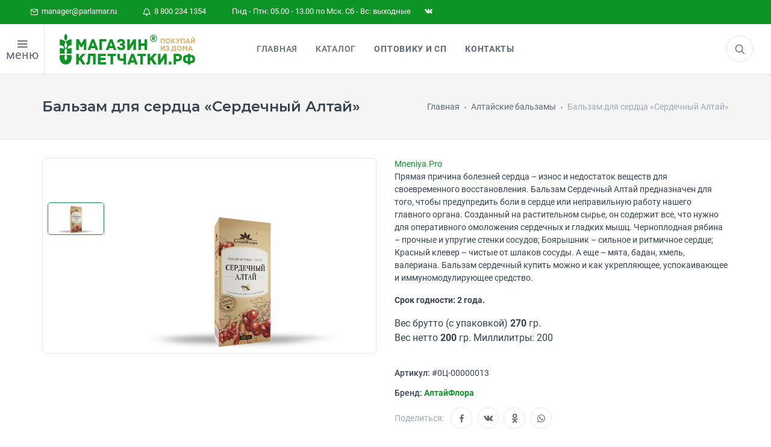

--- FILE ---
content_type: text/html; charset=utf-8
request_url: https://parlamar.ru/bor/products/balzam-dlya-serdtsa-serdechnyij-altaj
body_size: 18499
content:
<!DOCTYPE html>
<html prefix="og: http://ogp.me/ns# article: http://ogp.me/ns/article# business: http://ogp.me/ns/business# place: http://ogp.me/ns/place# fb: http://ogp.me/ns/fb#" class="smoothscroll" lang="ru" dir="ltr">
<head>

<!--<script type="module">-->
<!--    import "/static/js/sw.js";const el = document.createElement('pwa-update');document.body.appendChild(el);-->
<!--</script>-->
<!--<script>-->
<!--const el = document.createElement('pwa-update');document.body.appendChild(el);-->
<!--</script>-->

<meta charset="utf-8">
<meta name="author" content="Studio Che">
<meta name="copyright" content='//parlamar.ru'>
<meta name="robots" content="noodp,noyaca">
<meta name="viewport" content="width=device-width, user-scalable=1, initial-scale=1.0, minimum-scale=0.25, maximum-scale=4.0, shrink-to-fit=no">

<!-- preconnect -->
<meta http-equiv='x-dns-prefetch-control' content='on'>
<link rel='dns-prefetch' href='//parlamar.ru'>
<link rel="preconnect" href="//parlamar.ru">
<link rel='dns-prefetch' href='//www.googletagmanager.com'>
<link rel='dns-prefetch' href='//ajax.googleapis.com'>
<link rel='dns-prefetch' href='//cdnjs.cloudflare.com'>
<link rel="dns-prefetch" href="//google-analytics.com">
<link rel="dns-prefetch" href="//mc.yandex.ru">
<link rel="dns-prefetch" href="//api-maps.yandex.ru">
<link rel="dns-prefetch" href="//www.youtube.com">
<link rel='dns-prefetch' href='//cdn.jsdelivr.net'>
<link rel='dns-prefetch' href='//cdn.retailrocket.ru'>

<link rel="prefetch" href="//www.googletagmanager.com/gtm.js?id=GTM-N9LCJRR">
<link rel="prefetch" href="//www.google-analytics.com/analytics.js">
<link rel="prefetch" href="//mc.yandex.ru/metrika/tag.js">
<!--<link rel="prefetch" href="//apps.elfsight.com/p/platform.js">-->
<link rel="prefetch" href="//cdn.retailrocket.ru/content/javascript/tracking.js">
<link rel="prefetch" href="//cdn.mneniya.pro/widgetscipts/parlamarru/mp-widget.js">
<link rel="prefetch" href="//static-login.sendpulse.com/apps/fc3/build/default-handler.js?1563881343353">

<!-- preload -->
<link rel="preload" href="/static/css/vendor_3.min.css" as="style">
<link rel="preload" href="/static/css/styles.css?v8.0" as="style">
<link rel="preload" href="/static/css/iziToast.min.css?v1.0" as="style">
<link rel="preload" href="/static/star-ratings/css/star-ratings.css" as="style">
<link rel="preload" href="https://cdnjs.cloudflare.com/ajax/libs/air-datepicker/2.2.3/css/datepicker.min.css" as="style">
<link rel="preload" href="https://ajax.googleapis.com/ajax/libs/jqueryui/1.12.1/themes/smoothness/jquery-ui.css" as="style">

<link rel="preload" href="/static/js/vendor-all.min.js?v1.7" as="script">
<link rel="preload" href="/static/js/scripts-plugins.js?v2.0" as="script">
<link rel="preload" href="/static/js/helpers.js?v8.5" as="script">
<link rel="preload" href="//cdn.jsdelivr.net/npm/suggestions-jquery@18.8.0/dist/js/jquery.suggestions.min.js" as="script">

<link rel="preload" href="/static/js/suggestion.js?v4.4" as="script">
<link rel="preload" href="/static/js/delivery.min.js?v4.7" as="script">
<!--<link rel="preload" href="/static/js/iziToast.min.js" as="script">-->
<link rel="preload" href="//ajax.googleapis.com/ajax/libs/jqueryui/1.12.1/jquery-ui.min.js" as="script">
<!--<link rel="preload" href="/static/star-ratings/js/dist/star-ratings.min.js" as="script">-->
<!--<link rel="preload" href="/static/js/snowstorm.min.js" as="script">-->

<link rel="preload" href="/static/fonts/icomoon.woff2" as="font" type="font/woff2" crossorigin>
<link rel="preload" href="/static/fonts/Roboto-Regular.woff2" as="font" type="font/woff2" crossorigin>
<link rel="preload" href="/static/fonts/Roboto-Bold.woff2" as="font" type="font/woff2" crossorigin>
<link rel="preload" href="/static/fonts/Roboto-Medium.woff2" as="font" type="font/woff2" crossorigin>
<link rel="preload" href="/static/fonts/Roboto-RegularItalic.woff2" as="font" type="font/woff2" crossorigin>
<link rel="preload" href="/static/fonts/socicon.woff" as="font" type="font/woff" crossorigin>
<link rel="preload" href="/static/fonts/feather-webfont.woff" as="font" type="font/woff" crossorigin>

<title>Бальзам для сердца «Сердечный Алтай» купить - Бор &middot; Цена в интернет-магазине Клетчатки</title>
<meta name="description" content="Прямая причина болезней сердца &amp;ndash; износ и недостаток веществ для своевременного восстановления. Бальзам Сердечный Алтай предназначен для того, чтобы предупредить боли в сердце или неправильну… Продажа в официальном интернет-магазине по цене производителя с доставкой по России.">

<!-- Open Graph data -->
<meta property="place:location:latitude" content="56.475672621935">
<meta property="place:location:longitude" content="84.994771177531">

<meta property="business:contact_data:postal_code" content="634021">
<meta property="business:contact_data:country_name" content="Россия">
<meta property="business:contact_data:locality" content="Томская область, г. Томск">
<meta property="business:contact_data:street_address" content="пр.Фрунзе, 109, офис 101">
<meta property="business:contact_data:email" content="manager@parlamar.ru">
<meta property="business:contact_data:phone_number" content="+7 800 234 1354">
<meta property="business:contact_data:phone_number" content="+7 800 250 7667">
<meta property="business:contact_data:website" content="//parlamar.ru">

<meta property="og:site_name" content='Магазин Клетчатки - официальный интернет магазин здорового питания'>
<meta property="og:type" content="website">
<meta property="og:url" content="https://parlamar.ru/bor/products/balzam-dlya-serdtsa-serdechnyij-altaj">
<meta property="og:locale" content="ru_RU">
<meta property="og:title" content="Бальзам для сердца «Сердечный Алтай» купить - Бор &middot; Цена в интернет-магазине Клетчатки">
<meta property="og:description" content="Прямая причина болезней сердца &amp;ndash; износ и недостаток веществ для своевременного восстановления. Бальзам Сердечный Алтай предназначен для того, чтобы предупредить боли в сердце или неправильну… Продажа в официальном интернет-магазине по цене производителя с доставкой по России.">
<meta property="og:updated_time" content='2026-01-21T05:24:44+07'>
<meta property="og:image" content="https://parlamar.ru/media/cache/58/0f/580fdddf5f808656cd16ff44cf79923e.jpg">
<meta property="og:image:width" content="1200">
<meta property="og:image:height" content="630">

<!-- icon -->
<link rel="apple-touch-icon" sizes="180x180" href="/static/img/ico/apple-touch-icon.png">
<link rel="icon" type="image/png" sizes="32x32" href="/static/img/ico/favicon-32x32.png">
<link rel="icon" type="image/png" sizes="192x192" href="/static/img/ico/android-chrome-192x192.png">
<link rel="icon" type="image/png" sizes="16x16" href="/static/img/ico/favicon-16x16.png">
<link rel="manifest" href="/static/img/ico/site.webmanifest">
<link rel="mask-icon" href="/static/img/ico/safari-pinned-tab.svg" color="#00842e">
<meta name="msapplication-TileColor" content="#00a300">
<meta name="msapplication-TileImage" content="/static/img/ico/mstile-144x144.png">
<meta name="theme-color" content="#00842e">
<meta name="apple-mobile-web-app-status-bar-style" content="#00842e">

<link rel="stylesheet" href="/static/css/vendor_3.min.css">
<link rel="stylesheet" href="/static/css/styles.css?v8.0">
<link rel="stylesheet" href="/static/css/iziToast.min.css?v1.0">
<link rel="stylesheet" href="/static/star-ratings/css/star-ratings.css">
<link rel="stylesheet" href="//cdnjs.cloudflare.com/ajax/libs/air-datepicker/2.2.3/css/datepicker.min.css">
<link rel="stylesheet" href="//ajax.googleapis.com/ajax/libs/jqueryui/1.12.1/themes/smoothness/jquery-ui.css">
<link rel="stylesheet" href="//cdnjs.cloudflare.com/ajax/libs/highlight.js/9.12.0/styles/default.min.css">

    
<meta name="yandex-verification" content="aecc2f3795c6ac32">
<meta name="google-site-verification" content="1xiz7-fqtOcRbfS9seqpOjpq9Wm9GlEEonNU9G_JBVc">

<link rel="canonical" href="https://parlamar.ru/bor/products/balzam-dlya-serdtsa-serdechnyij-altaj">

<script src="/static/js/modernizr.min.js"></script>
<script>window.dataLayer = window.dataLayer || [];</script>

<!-- Google Tag Manager -->
 <script>(function(w,d,s,l,i){w[l]=w[l]||[];w[l].push({'gtm.start':
 new Date().getTime(),event:'gtm.js'});var f=d.getElementsByTagName(s)[0],
 j=d.createElement(s),dl=l!='dataLayer'?'&l='+l:'';j.async=true;j.src=
 'https://www.googletagmanager.com/gtm.js?id='+i+dl;f.parentNode.insertBefore(j,f);
 })(window,document,'script','dataLayer','GTM-N9LCJRR');</script>
 <!-- End Google Tag Manager -->
<!-- retail rocket -->

</head>
<body>
<!-- Google Tag Manager (noscript) -->
<noscript><iframe src="https://www.googletagmanager.com/ns.html?id=GTM-N9LCJRR" height="0" width="0" style="display:none;visibility:hidden"></iframe></noscript>
<!-- End Google Tag Manager (noscript) -->
<noscript><div><img src="https://mc.yandex.ru/watch/20724148" style="position:absolute; left:-9999px;" alt="" /></div></noscript>

<!---->
    <!--<div id="preload"><div class="pulse"></div> </div>-->
<!---->

    
<div class="offcanvas-container scroll" id="shop-categories">
    <div class="offcanvas-header account-link">
        <h3 class="offcanvas-title">Категории</h3>
    </div>
    <nav class="offcanvas-menu">
        <ul class="menu" itemscope itemtype="http://www.schema.org/SiteNavigationElement">

            

            <li>
                <a itemprop="url" href="https://parlamar.ru/health/">
                    Навигатор по здоровью
                </a>
            </li>
			<li>
                <a itemprop="url" href="https://parlamar.ru/health/covid-dlya-immuniteta/">
                    Covid. Для иммунитета
                </a>
            </li>
            
            
                <li class="has-children ">
                <a itemprop="url" href="/categories/bezglyutenovaya-produktsiya/" title="Безглютеновая продукция">Безглютеновая продукция</a>
            
                
                </li>
            
            
            <li class="has-children "><span><a itemprop="url" href="/categories/sibirskaya-kletchatka/">Сибирская клетчатка</a><span class="sub-menu-toggle"></span></span> <!-- class="sub-menu-toggle test" -->
            
                
                    
                        <ul class="offcanvas-submenu">
                            
            
                <li class="has-children ">
                <a itemprop="url" href="/categories/sibirskaya-kletchatka/forte/" title="Форте">Форте</a>
            
                
                </li>
            
            
                <li class="has-children ">
                <a itemprop="url" href="/categories/sibirskaya-kletchatka/dlya-pohudeniya/" title="Для похудения">Для похудения</a>
            
                
                </li>
            
            
                <li class="has-children ">
                <a itemprop="url" href="/categories/sibirskaya-kletchatka/kukuruznaya/" title="Кукурузная">Кукурузная</a>
            
                
                </li>
            
            
                <li class="has-children ">
                <a itemprop="url" href="/categories/sibirskaya-kletchatka/pshenichnaya/" title="Пшеничная">Пшеничная</a>
            
                
                </li>
            
            
                <li class="has-children ">
                <a itemprop="url" href="/categories/sibirskaya-kletchatka/ovsyanaya/" title="Овсяная">Овсяная</a>
            
                
                </li>
            
            
                <li class="has-children ">
                <a itemprop="url" href="/categories/sibirskaya-kletchatka/rzhanaya/" title="Ржаная">Ржаная</a>
            
                
                </li>
            
            
                <li class="has-children ">
                <a itemprop="url" href="/categories/sibirskaya-kletchatka/lnyanaya/" title="Льняная">Льняная</a>
            
                
                </li>
            
            
                <li class="has-children ">
                <a itemprop="url" href="/categories/sibirskaya-kletchatka/aptechnaya/" title="Аптечная">Аптечная</a>
            
                
                </li>
            
            
                <li class="has-children ">
                <a itemprop="url" href="/categories/sibirskaya-kletchatka/s-superfudami/" title="С суперфудами">С суперфудами</a>
            
                
                </li>
            
                        </ul>
                    
                
                </li>
            
            
                <li class="has-children ">
                <a itemprop="url" href="/categories/profilakticheskoe-pitanie/" title="Профилактическое питание">Профилактическое питание</a>
            
                
                </li>
            
            
                <li class="has-children ">
                <a itemprop="url" href="/categories/ochischenie-i-krasota/" title="Очищение и красота">Очищение и красота</a>
            
                
                </li>
            
            
                <li class="has-children ">
                <a itemprop="url" href="/categories/smuzi-detox/" title="Смузи «DETOX»">Смузи «DETOX»</a>
            
                
                </li>
            
            
            <li class="has-children "><span><a itemprop="url" href="/categories/sibirskie-otrubi/">Сибирские отруби</a><span class="sub-menu-toggle"></span></span> <!-- class="sub-menu-toggle test" -->
            
                
                    
                        <ul class="offcanvas-submenu">
                            
            
                <li class="has-children ">
                <a itemprop="url" href="/categories/sibirskie-otrubi/kukuruznyie/" title="Кукурузные">Кукурузные</a>
            
                
                </li>
            
            
                <li class="has-children ">
                <a itemprop="url" href="/categories/sibirskie-otrubi/ovsyanyie/" title="Овсяные">Овсяные</a>
            
                
                </li>
            
            
                <li class="has-children ">
                <a itemprop="url" href="/categories/sibirskie-otrubi/pshenichnyie/" title="Пшеничные">Пшеничные</a>
            
                
                </li>
            
            
                <li class="has-children ">
                <a itemprop="url" href="/categories/sibirskie-otrubi/hrustyaschie/" title="Хрустящие">Хрустящие</a>
            
                
                </li>
            
            
                <li class="has-children ">
                <a itemprop="url" href="/categories/sibirskie-otrubi/rzhanyie/" title="Ржаные">Ржаные</a>
            
                
                </li>
            
            
                <li class="has-children ">
                <a itemprop="url" href="/categories/orehi-i-superfudyi/zelenyij-kofe/" title="Зеленый кофе">Зеленый кофе</a>
            
                
                </li>
            
            
                <li class="has-children ">
                <a itemprop="url" href="/categories/orehi-i-superfudyi/semena-chia/" title="Семена Чиа">Семена Чиа</a>
            
                
                </li>
            
            
                <li class="has-children ">
                <a itemprop="url" href="/categories/orehi-i-superfudyi/orehi/" title="Орехи">Орехи</a>
            
                
                </li>
            
                        </ul>
                    
                
                </li>
            
            
            <li class="has-children "><span><a itemprop="url" href="/categories/zdorovoe-pitanie/">Здоровое питание</a><span class="sub-menu-toggle"></span></span> <!-- class="sub-menu-toggle test" -->
            
                
                    
                        <ul class="offcanvas-submenu">
                            
            
                <li class="has-children ">
                <a itemprop="url" href="/categories/zdorovoe-pitanie/krem-kashi/" title="Крем-каши">Крем-каши</a>
            
                
                </li>
            
            
                <li class="has-children ">
                <a itemprop="url" href="/categories/zdorovoe-pitanie/pudingi-i-desertyi/" title="Пудинги и десерты">Пудинги и десерты</a>
            
                
                </li>
            
            
                <li class="has-children ">
                <a itemprop="url" href="/categories/zdorovoe-pitanie/maslo/" title="Масло">Масло</a>
            
                
                </li>
            
            
                <li class="has-children ">
                <a itemprop="url" href="/categories/zdorovoe-pitanie/ovoschnyie-kotletyi/" title="Овощные котлеты">Овощные котлеты</a>
            
                
                </li>
            
            
                <li class="has-children ">
                <a itemprop="url" href="/categories/zdorovoe-pitanie/poleznaya-muka/" title="Полезная мука">Полезная мука</a>
            
                
                </li>
            
            
                <li class="has-children ">
                <a itemprop="url" href="/categories/zdorovoe-pitanie/kiseli/" title="Кисели">Кисели</a>
            
                
                </li>
            
            
                <li class="has-children ">
                <a itemprop="url" href="/categories/zdorovoe-pitanie/kasha-iz-prorostkov/" title="Каша из проростков">Каша из проростков</a>
            
                
                </li>
            
            
                <li class="has-children ">
                <a itemprop="url" href="/categories/zdorovoe-pitanie/gotovyie-zavtraki/" title="Готовые завтраки">Готовые завтраки</a>
            
                
                </li>
            
            
                <li class="has-children ">
                <a itemprop="url" href="/categories/zdorovoe-pitanie/kompot/" title="Компот">Компот</a>
            
                
                </li>
            
            
                <li class="has-children ">
                <a itemprop="url" href="/categories/zdorovoe-pitanie/siropyi/" title="Сиропы">Сиропы</a>
            
                
                </li>
            
            
                <li class="has-children ">
                <a itemprop="url" href="/categories/zdorovoe-pitanie/ovoschi-fruktyi-i-yagodyi/" title="Овощи, Фрукты и Ягоды">Овощи, Фрукты и Ягоды</a>
            
                
                </li>
            
            
                <li class="has-children ">
                <a itemprop="url" href="/categories/sladosti/marmelad/" title="Мармелад">Мармелад</a>
            
                
                </li>
            
            
                <li class="has-children ">
                <a itemprop="url" href="/categories/sladosti/varene-dzhemyi/" title="Варенье, джемы">Варенье, джемы</a>
            
                
                </li>
            
            
                <li class="has-children ">
                <a itemprop="url" href="/categories/sladosti/tsukatyi/" title="Цукаты">Цукаты</a>
            
                
                </li>
            
            
                <li class="has-children ">
                <a itemprop="url" href="/categories/sladosti/konfetyi/" title="Конфеты">Конфеты</a>
            
                
                </li>
            
                        </ul>
                    
                
                </li>
            
            
                <li class="has-children ">
                <a itemprop="url" href="/categories/perekusyi/" title="Перекусы">Перекусы</a>
            
                
                </li>
            
            
            <li class="has-children "><span><a itemprop="url" href="/categories/napitki/">Напитки</a><span class="sub-menu-toggle"></span></span> <!-- class="sub-menu-toggle test" -->
            
                
                    
                        <ul class="offcanvas-submenu">
                            
            
                <li class="has-children ">
                <a itemprop="url" href="/categories/napitki/sbitni/" title="Сбитни">Сбитни</a>
            
                
                </li>
            
            
                <li class="has-children ">
                <a itemprop="url" href="/categories/napitki/kofe/" title="Кофе">Кофе</a>
            
                
                </li>
            
            
                <li class="has-children ">
                <a itemprop="url" href="/categories/napitki/chaj/" title="Чай">Чай</a>
            
                
                </li>
            
            
                <li class="has-children ">
                <a itemprop="url" href="/categories/balzamyi/altajskie-balzamyi/" title="Алтайские бальзамы">Алтайские бальзамы</a>
            
                
                </li>
            
            
                <li class="has-children ">
                <a itemprop="url" href="/categories/biodobavki/badyi-dlya-immuniteta/" title="Бады для иммунитета">Бады для иммунитета</a>
            
                
                </li>
            
            
                <li class="has-children ">
                <a itemprop="url" href="/categories/biodobavki/badyi-dlya-pecheni/" title="Бады для печени">Бады для печени</a>
            
                
                </li>
            
            
                <li class="has-children ">
                <a itemprop="url" href="/categories/biodobavki/masla-v-kapsulah/" title="Масла в капсулах">Масла в капсулах</a>
            
                
                </li>
            
            
                <li class="has-children ">
                <a itemprop="url" href="/categories/kosmetika-naturalnaya/krema/" title="Крема">Крема</a>
            
                
                </li>
            
            
                <li class="has-children ">
                <a itemprop="url" href="/categories/kosmetika-naturalnaya/sredstva-dlya-vann/" title="Средства для ванн">Средства для ванн</a>
            
                
                </li>
            
            
                <li class="has-children ">
                <a itemprop="url" href="/categories/kosmetika-naturalnaya/shampuni/" title="Шампуни">Шампуни</a>
            
                
                </li>
            
            
                <li class="has-children ">
                <a itemprop="url" href="/categories/kosmetika-naturalnaya/maslo-kosmeticheskoe/" title="Масло косметическое">Масло косметическое</a>
            
                
                </li>
            
                        </ul>
                    
                
                </li>
            
            
                <li class="has-children ">
                <a itemprop="url" href="/categories/kletchatka-dlya-zhivotnyih/" title="Клетчатка для животных">Клетчатка для животных</a>
            
                
                </li>
            
            
                <li class="has-children ">
                <a itemprop="url" href="/categories/vsya-produktsiya/" title="Вся продукция">Вся продукция</a>
            
                
                </li>
            
            <li>
                <a itemprop="url" href="/static/files/book.pdf" target="_blank">
                    Скачать книгу о клетчтаке
                </a>
            </li>
        </ul>
    </nav>
</div>

    <div class="topbar">
    <div class="topbar-column">
        <a href="mailto:manager@parlamar.ru"><i class="icon-mail"></i>&nbsp; manager@parlamar.ru</a>
        <a href="tel:88002341354"><i class="icon-bell"></i>&nbsp; 8 800 234 1354</a>
        <a>Пнд - Птн: 05.00 - 13.00 по Мск. Сб - Вс: выходные</a>
        <!--<a class="hidden-md-down social-button sb-instagram shape-none sb-dark" href="https://www.instagram.com/kletchatkasibirskaia/?hl=ru" target="_blank"><i class="socicon-instagram"></i></a>-->
        <a class="hidden-md-down social-button sb-twitter shape-none sb-dark" href="https://vk.com/skshop70" target="_blank"><i class="socicon-vkontakte"></i></a>
    </div>
</div>
    
<div class="offcanvas-container scroll" id="mobile-menu">

<!--    -->

    <nav class="offcanvas-menu">
        <ul class="menu" itemscope itemtype="http://www.schema.org/SiteNavigationElement">
            <li>
                <a itemprop="url" href="/">
                    Главная
                </a>
            </li>

<!--            -->
<!--                <li>-->
<!--                    <a itemprop="url" href="/discounts-and-promotions/">-->
<!--                        Акции и скидки-->
<!--                    </a>-->
<!--                </li>-->
<!--            -->

            <li class="has-children ">
                <span>
                    <a itemprop="url" href="#" class="sub-menu-toggle test">Каталог</a>
                    <span class="sub-menu-toggle"></span></span>
                <ul class="offcanvas-submenu">
                    <li class="has-children ">
                        <span><a itemprop="url" href="https://parlamar.ru/health/covid-dlya-immuniteta/">Covid. Для иммунитета</a></span>
                        
                            
                                <li class="has-children ">
                                <a itemprop="url" href="/categories/bezglyutenovaya-produktsiya/"
                                   title="Безглютеновая продукция">Безглютеновая продукция</a>
                            
                        
                        </li>
                        
                            
                                <li class="has-children ">
                                    <span><a itemprop="url" href="/categories/sibirskaya-kletchatka/">Сибирская клетчатка</a><span
                                            class="sub-menu-toggle"></span></span>
                                    
                        
                            
                                <ul class="offcanvas-submenu">
                                    
                            
                                <li class="has-children ">
                                <a itemprop="url" href="/categories/sibirskaya-kletchatka/forte/"
                                   title="Форте">Форте</a>
                            
                        
                        </li>
                        
                            
                                <li class="has-children ">
                                <a itemprop="url" href="/categories/sibirskaya-kletchatka/dlya-pohudeniya/"
                                   title="Для похудения">Для похудения</a>
                            
                        
                        </li>
                        
                            
                                <li class="has-children ">
                                <a itemprop="url" href="/categories/sibirskaya-kletchatka/kukuruznaya/"
                                   title="Кукурузная">Кукурузная</a>
                            
                        
                        </li>
                        
                            
                                <li class="has-children ">
                                <a itemprop="url" href="/categories/sibirskaya-kletchatka/pshenichnaya/"
                                   title="Пшеничная">Пшеничная</a>
                            
                        
                        </li>
                        
                            
                                <li class="has-children ">
                                <a itemprop="url" href="/categories/sibirskaya-kletchatka/ovsyanaya/"
                                   title="Овсяная">Овсяная</a>
                            
                        
                        </li>
                        
                            
                                <li class="has-children ">
                                <a itemprop="url" href="/categories/sibirskaya-kletchatka/rzhanaya/"
                                   title="Ржаная">Ржаная</a>
                            
                        
                        </li>
                        
                            
                                <li class="has-children ">
                                <a itemprop="url" href="/categories/sibirskaya-kletchatka/lnyanaya/"
                                   title="Льняная">Льняная</a>
                            
                        
                        </li>
                        
                            
                                <li class="has-children ">
                                <a itemprop="url" href="/categories/sibirskaya-kletchatka/aptechnaya/"
                                   title="Аптечная">Аптечная</a>
                            
                        
                        </li>
                        
                            
                                <li class="has-children ">
                                <a itemprop="url" href="/categories/sibirskaya-kletchatka/s-superfudami/"
                                   title="С суперфудами">С суперфудами</a>
                            
                        
                        </li>
                        
                                </ul>
                            
                        
                        </li>
                        
                            
                                <li class="has-children ">
                                <a itemprop="url" href="/categories/profilakticheskoe-pitanie/"
                                   title="Профилактическое питание">Профилактическое питание</a>
                            
                        
                        </li>
                        
                            
                                <li class="has-children ">
                                <a itemprop="url" href="/categories/ochischenie-i-krasota/"
                                   title="Очищение и красота">Очищение и красота</a>
                            
                        
                        </li>
                        
                            
                                <li class="has-children ">
                                <a itemprop="url" href="/categories/smuzi-detox/"
                                   title="Смузи «DETOX»">Смузи «DETOX»</a>
                            
                        
                        </li>
                        
                            
                                <li class="has-children ">
                                    <span><a itemprop="url" href="/categories/sibirskie-otrubi/">Сибирские отруби</a><span
                                            class="sub-menu-toggle"></span></span>
                                    
                        
                            
                                <ul class="offcanvas-submenu">
                                    
                            
                                <li class="has-children ">
                                <a itemprop="url" href="/categories/sibirskie-otrubi/kukuruznyie/"
                                   title="Кукурузные">Кукурузные</a>
                            
                        
                        </li>
                        
                            
                                <li class="has-children ">
                                <a itemprop="url" href="/categories/sibirskie-otrubi/ovsyanyie/"
                                   title="Овсяные">Овсяные</a>
                            
                        
                        </li>
                        
                            
                                <li class="has-children ">
                                <a itemprop="url" href="/categories/sibirskie-otrubi/pshenichnyie/"
                                   title="Пшеничные">Пшеничные</a>
                            
                        
                        </li>
                        
                            
                                <li class="has-children ">
                                <a itemprop="url" href="/categories/sibirskie-otrubi/hrustyaschie/"
                                   title="Хрустящие">Хрустящие</a>
                            
                        
                        </li>
                        
                            
                                <li class="has-children ">
                                <a itemprop="url" href="/categories/sibirskie-otrubi/rzhanyie/"
                                   title="Ржаные">Ржаные</a>
                            
                        
                        </li>
                        
                            
                                <li class="has-children ">
                                <a itemprop="url" href="/categories/orehi-i-superfudyi/zelenyij-kofe/"
                                   title="Зеленый кофе">Зеленый кофе</a>
                            
                        
                        </li>
                        
                            
                                <li class="has-children ">
                                <a itemprop="url" href="/categories/orehi-i-superfudyi/semena-chia/"
                                   title="Семена Чиа">Семена Чиа</a>
                            
                        
                        </li>
                        
                            
                                <li class="has-children ">
                                <a itemprop="url" href="/categories/orehi-i-superfudyi/orehi/"
                                   title="Орехи">Орехи</a>
                            
                        
                        </li>
                        
                                </ul>
                            
                        
                        </li>
                        
                            
                                <li class="has-children ">
                                    <span><a itemprop="url" href="/categories/zdorovoe-pitanie/">Здоровое питание</a><span
                                            class="sub-menu-toggle"></span></span>
                                    
                        
                            
                                <ul class="offcanvas-submenu">
                                    
                            
                                <li class="has-children ">
                                <a itemprop="url" href="/categories/zdorovoe-pitanie/krem-kashi/"
                                   title="Крем-каши">Крем-каши</a>
                            
                        
                        </li>
                        
                            
                                <li class="has-children ">
                                <a itemprop="url" href="/categories/zdorovoe-pitanie/pudingi-i-desertyi/"
                                   title="Пудинги и десерты">Пудинги и десерты</a>
                            
                        
                        </li>
                        
                            
                                <li class="has-children ">
                                <a itemprop="url" href="/categories/zdorovoe-pitanie/maslo/"
                                   title="Масло">Масло</a>
                            
                        
                        </li>
                        
                            
                                <li class="has-children ">
                                <a itemprop="url" href="/categories/zdorovoe-pitanie/ovoschnyie-kotletyi/"
                                   title="Овощные котлеты">Овощные котлеты</a>
                            
                        
                        </li>
                        
                            
                                <li class="has-children ">
                                <a itemprop="url" href="/categories/zdorovoe-pitanie/poleznaya-muka/"
                                   title="Полезная мука">Полезная мука</a>
                            
                        
                        </li>
                        
                            
                                <li class="has-children ">
                                <a itemprop="url" href="/categories/zdorovoe-pitanie/kiseli/"
                                   title="Кисели">Кисели</a>
                            
                        
                        </li>
                        
                            
                                <li class="has-children ">
                                <a itemprop="url" href="/categories/zdorovoe-pitanie/kasha-iz-prorostkov/"
                                   title="Каша из проростков">Каша из проростков</a>
                            
                        
                        </li>
                        
                            
                                <li class="has-children ">
                                <a itemprop="url" href="/categories/zdorovoe-pitanie/gotovyie-zavtraki/"
                                   title="Готовые завтраки">Готовые завтраки</a>
                            
                        
                        </li>
                        
                            
                                <li class="has-children ">
                                <a itemprop="url" href="/categories/zdorovoe-pitanie/kompot/"
                                   title="Компот">Компот</a>
                            
                        
                        </li>
                        
                            
                                <li class="has-children ">
                                <a itemprop="url" href="/categories/zdorovoe-pitanie/siropyi/"
                                   title="Сиропы">Сиропы</a>
                            
                        
                        </li>
                        
                            
                                <li class="has-children ">
                                <a itemprop="url" href="/categories/zdorovoe-pitanie/ovoschi-fruktyi-i-yagodyi/"
                                   title="Овощи, Фрукты и Ягоды">Овощи, Фрукты и Ягоды</a>
                            
                        
                        </li>
                        
                            
                                <li class="has-children ">
                                <a itemprop="url" href="/categories/sladosti/marmelad/"
                                   title="Мармелад">Мармелад</a>
                            
                        
                        </li>
                        
                            
                                <li class="has-children ">
                                <a itemprop="url" href="/categories/sladosti/varene-dzhemyi/"
                                   title="Варенье, джемы">Варенье, джемы</a>
                            
                        
                        </li>
                        
                            
                                <li class="has-children ">
                                <a itemprop="url" href="/categories/sladosti/tsukatyi/"
                                   title="Цукаты">Цукаты</a>
                            
                        
                        </li>
                        
                            
                                <li class="has-children ">
                                <a itemprop="url" href="/categories/sladosti/konfetyi/"
                                   title="Конфеты">Конфеты</a>
                            
                        
                        </li>
                        
                                </ul>
                            
                        
                        </li>
                        
                            
                                <li class="has-children ">
                                <a itemprop="url" href="/categories/perekusyi/"
                                   title="Перекусы">Перекусы</a>
                            
                        
                        </li>
                        
                            
                                <li class="has-children ">
                                    <span><a itemprop="url" href="/categories/napitki/">Напитки</a><span
                                            class="sub-menu-toggle"></span></span>
                                    
                        
                            
                                <ul class="offcanvas-submenu">
                                    
                            
                                <li class="has-children ">
                                <a itemprop="url" href="/categories/napitki/sbitni/"
                                   title="Сбитни">Сбитни</a>
                            
                        
                        </li>
                        
                            
                                <li class="has-children ">
                                <a itemprop="url" href="/categories/napitki/kofe/"
                                   title="Кофе">Кофе</a>
                            
                        
                        </li>
                        
                            
                                <li class="has-children ">
                                <a itemprop="url" href="/categories/napitki/chaj/"
                                   title="Чай">Чай</a>
                            
                        
                        </li>
                        
                            
                                <li class="has-children ">
                                <a itemprop="url" href="/categories/balzamyi/altajskie-balzamyi/"
                                   title="Алтайские бальзамы">Алтайские бальзамы</a>
                            
                        
                        </li>
                        
                            
                                <li class="has-children ">
                                <a itemprop="url" href="/categories/biodobavki/badyi-dlya-immuniteta/"
                                   title="Бады для иммунитета">Бады для иммунитета</a>
                            
                        
                        </li>
                        
                            
                                <li class="has-children ">
                                <a itemprop="url" href="/categories/biodobavki/badyi-dlya-pecheni/"
                                   title="Бады для печени">Бады для печени</a>
                            
                        
                        </li>
                        
                            
                                <li class="has-children ">
                                <a itemprop="url" href="/categories/biodobavki/masla-v-kapsulah/"
                                   title="Масла в капсулах">Масла в капсулах</a>
                            
                        
                        </li>
                        
                            
                                <li class="has-children ">
                                <a itemprop="url" href="/categories/kosmetika-naturalnaya/krema/"
                                   title="Крема">Крема</a>
                            
                        
                        </li>
                        
                            
                                <li class="has-children ">
                                <a itemprop="url" href="/categories/kosmetika-naturalnaya/sredstva-dlya-vann/"
                                   title="Средства для ванн">Средства для ванн</a>
                            
                        
                        </li>
                        
                            
                                <li class="has-children ">
                                <a itemprop="url" href="/categories/kosmetika-naturalnaya/shampuni/"
                                   title="Шампуни">Шампуни</a>
                            
                        
                        </li>
                        
                            
                                <li class="has-children ">
                                <a itemprop="url" href="/categories/kosmetika-naturalnaya/maslo-kosmeticheskoe/"
                                   title="Масло косметическое">Масло косметическое</a>
                            
                        
                        </li>
                        
                                </ul>
                            
                        
                        </li>
                        
                            
                                <li class="has-children ">
                                <a itemprop="url" href="/categories/kletchatka-dlya-zhivotnyih/"
                                   title="Клетчатка для животных">Клетчатка для животных</a>
                            
                        
                        </li>
                        
                            
                                <li class="has-children ">
                                <a itemprop="url" href="/categories/vsya-produktsiya/"
                                   title="Вся продукция">Вся продукция</a>
                            
                        
                        </li>
                        
                </ul>
            </li>

<!--            -->
<!--                <li>-->
<!--                    <span><a itemprop="url" href="/account/login/"><span>Вход / Регистрация</span></a><span-->
<!--                            class="sub-menu-toggle"></span></span>-->
<!--                </li>-->
<!--            -->

<!--            -->
<!--                <li class="has-children"><span><a href="#"><span>Клиенту</span></a><span class="sub-menu-toggle"></span></span>-->
<!--                    <ul class="offcanvas-submenu">-->
<!--                        <li>-->
<!--                            <a href="/delivery-payment/">Оплата и доставка</a>-->
<!--                        </li>-->
<!--                        <li>-->
<!--                            <a href="/how-to-buy/">Как сделать заказ?</a>-->
<!--                        </li>-->
<!--                        <li>-->
<!--                            <a href="/info/">Регистрация, авторизация, скидка</a>-->
<!--                        </li>-->
<!--                        <li>-->
<!--                            <a href="/discounts/">Система скидок</a>-->
<!--                        </li>-->
<!--                        <li>-->
<!--                            <a href="/delivery-payment-opt/">Купить оптом</a>-->
<!--                        </li>-->
<!--                    </ul>-->
<!--                </li>-->
<!--            -->

            <li>
                <a href="/delivery-payment-opt/"><span><b>Оптовику и СП</b></span></a>
            </li>

            <li>
                <span><a itemprop="url" href="/contacts/"><span>Контакты</span></a><span
                        class="sub-menu-toggle"></span></span>
            </li>
            <li>
                <a itemprop="url" href="/static/files/book.pdf" target="_blank">
                    Скачать книгу о клетчтаке
                </a>
            </li>

        </ul>
    </nav>
</div>

    <header class="navbar navbar-sticky">
        <form class="site-search" method="get" action="/search/">
    <input type="text" name="q" id="id_q" placeholder="Поиск...">
    <div class="search-tools">
        <input class="btn btn-outline-info btn-sm" type="submit" value="Найти" style="margin: 0;">
        <span class="close-search"><i class="icon-cross"></i></span>
    </div>
</form>
        
<div class="site-branding">
    <div class="inner">
        <a class="offcanvas-toggle cats-toggle" href="#shop-categories" data-toggle="offcanvas"><br>меню</a>
        <a class="offcanvas-toggle menu-toggle" href="#mobile-menu" data-toggle="offcanvas"><br><small>меню</small></a>
        <a class="site-logo" href="/">
            <img src="/static/img/logo/logo_pokupay_iz_doma2.svg" alt="МагазинКлетчатки.рф">
        </a>
    </div>
</div>
        
<nav class="site-menu">
    <ul>
        <li class="has-megamenu ">
            <a href="/"><span>Главная</span></a>
        </li>

        

        <li class="has-megamenu "><a href="#"><span>Каталог</span></a>
            <ul class="mega-menu">
                
                    
                        <li><span class="mega-menu-title">Топ категории</span>
                            <ul class="sub-menu">
                                
                                    <li>
                                        <a href="/categories/bezglyutenovaya-produktsiya/">Безглютеновая продукция</a>
                                    </li>
                                
                                    <li>
                                        <a href="/categories/sibirskaya-kletchatka/">Сибирская клетчатка</a>
                                    </li>
                                
                                    <li>
                                        <a href="/categories/profilakticheskoe-pitanie/">Профилактическое питание</a>
                                    </li>
                                
                                    <li>
                                        <a href="/categories/ochischenie-i-krasota/">Очищение и красота</a>
                                    </li>
                                
                                    <li>
                                        <a href="/categories/smuzi-detox/">Смузи «DETOX»</a>
                                    </li>
                                
                            </ul>
                        </li>
                    
                        <li><span class="mega-menu-title">Топ категории</span>
                            <ul class="sub-menu">
                                
                                    <li>
                                        <a href="/categories/sibirskie-otrubi/">Сибирские отруби</a>
                                    </li>
                                
                                    <li>
                                        <a href="/categories/zdorovoe-pitanie/">Здоровое питание</a>
                                    </li>
                                
                                    <li>
                                        <a href="/categories/perekusyi/">Перекусы</a>
                                    </li>
                                
                                    <li>
                                        <a href="/categories/napitki/">Напитки</a>
                                    </li>
                                
                                    <li>
                                        <a href="/categories/kletchatka-dlya-zhivotnyih/">Клетчатка для животных</a>
                                    </li>
                                
                            </ul>
                        </li>
                    
                        <li><span class="mega-menu-title">Топ категории</span>
                            <ul class="sub-menu">
                                
                                    <li>
                                        <a href="/categories/vsya-produktsiya/">Вся продукция</a>
                                    </li>
                                
                            </ul>
                        </li>
                    
                
                
                    <li><span class="mega-menu-title">Топ категории</span>
                        
                            <ul class="sub-menu">
                                <li>
                                    <a href="/dlya-shkolnikov/">Для школьников</a>
                                </li>
                            </ul>
                        
                    </li>
                
            </ul>
        </li>

<!--
        
            <li>
                <a href="/account/login/"><span><b>Вход / Регистрация</b></span></a>
            </li>
        

        
            <li>
                <a href="#"><span>Клиенту</span></a>
                <ul class="sub-menu">
                    <li><a
                            href="/delivery-payment/">Оплата и доставка</a></li>
                    <li><a
                            href="/how-to-buy/">Как сделать заказ?</a></li>
                    <li><a href="/info/">Регистрация,
                        авторизация, скидка</a></li>
                    <li><a href="/discounts/">Система
                        скидок</a></li>
                    <li>
                        <a href="/delivery-payment-opt/">Купить оптом</a>
                    </li>
                </ul>
            </li>
        

-->
        <li>
            <a href="/delivery-payment-opt/"><span><b>Оптовику и СП</b></span></a>
        </li>

        <li>
            <a href="/contacts/"><span><b>Контакты</b></span></a>
        </li>
    </ul>
</nav>

        <div class="toolbar">
            <div class="inner">
                <div class="tools">
                    <div class="search"><i class="icon-search"></i></div>
                    
                </div>
            </div>
        </div>
    </header>
    <div class="offcanvas-wrapper">
        
    <div class="page-title">
    <div class="container">
        <div class="column">
            <h1>
                
                    Бальзам для сердца «Сердечный Алтай»
                
            </h1>
        </div>
        <div class="column">
            <ul class="breadcrumbs" itemscope itemtype="http://schema.org/BreadcrumbList">
                <li itemprop="itemListElement" itemscope itemtype="http://schema.org/ListItem">
                    <meta itemprop="position" content="1">
                    <a itemprop="item" href="/">
                        <span itemprop="name">Главная</span>
                    </a>
                </li>
                <li class="separator">&nbsp;</li>
                <li itemprop="itemListElement" itemscope itemtype="http://schema.org/ListItem">
                    <meta itemprop="position" content="2">
                    <a itemprop="item" href="/categories/balzamyi/altajskie-balzamyi/">
                        <span itemprop="name">Алтайские бальзамы</span>
                    </a>
                </li>
                <li class="separator">&nbsp;</li>
                <li>Бальзам для сердца «Сердечный Алтай»</li>
            </ul>
        </div>
    </div>
</div>

        
    <div class="container padding-bottom-3x mb-1">
        <div class="row" itemscope itemtype="https://schema.org/Product">
            <meta itemprop="name" content="Бальзам для сердца «Сердечный Алтай»">
            <meta itemprop="brand" content="АлтайФлора">
            <meta itemprop="description " content="Прямая причина болезней сердца &amp;ndash; износ и недостаток веществ для своевременного восстановления. Бальзам Сердечный Алтай предназначен для того, чтобы предупредить боли в сердце или неправильную работу нашего главного органа. Созданный на растительном сырье, он содержит все, что нужно для оперативного омоложения сердечных и гладких мышц. Черноплодная рябина &amp;ndash; прочные и упругие стенки сосудов; Боярышник &amp;ndash; сильное и ритмичное сердце; Красный клевер &amp;ndash; чистые от шлаков сосуды. А еще &amp;ndash; мята, бадан, хмель, валериана. Бальзам сердечный купить можно и как укрепляющее, успокаивающее и иммуномодулирующее средство.

Срок годности: 2 года.">
            <link itemprop="image" href="https://parlamar.ru/media/upload/product/image/%D0%A1%D0%B5%D1%80%D0%B4%D0%B5%D1%87%D0%BD%D1%8B%D0%B9%D0%90%D0%BB%D1%82%D0%B0%D0%B9.png">
            <span itemprop="offers" itemscope itemtype="http://schema.org/Offer" style="display: none">
                <link itemprop="availability" href="http://schema.org/InStock">
                <link itemprop="itemCondition" href="https://schema.org/UsedCondition">
                <meta itemprop="priceCurrency" content="RUB">
                <meta itemprop="price" content="189.00">
                <meta itemprop="priceValidUntil" content="2020-11-05">
                <link itemprop="url" href="https://parlamar.ru/bor/products/balzam-dlya-serdtsa-serdechnyij-altaj">
            </span>
            <meta itemprop="sku" content="0Ц-00000013">
            <meta itemprop="mpn" content="0Ц-00000013">
            
            
                
                    <div class="col-md-6">
                        <div class="product-gallery new-product-gallery">

                            
                            

                            
                                
                                
                            

                            

                            <div class="product-carousel owl-carousel gallery-wrapper" itemscope itemtype="http://schema.org/ImageObject">
                                
                                    <div class="gallery-item main-g-image" data-hash="468">
                                        
                                        <a href="/media/cache/38/fb/38fb0cc6ff1323a4dbf110a3bc88950d.jpg" data-size='1733x974' itemprop="contentUrl">
                                            <link rel="prefetch" href="/media/cache/38/fb/38fb0cc6ff1323a4dbf110a3bc88950d.jpg">
                                        
                                        
                                            <img src="/media/cache/bd/79/bd797171b2533469913dc54860763590.jpg" alt="Бальзам для сердца «Сердечный Алтай»" itemprop="thumbnail">
                                            <link rel="prefetch" href="/media/cache/bd/79/bd797171b2533469913dc54860763590.jpg">
                                        
                                        </a>
                                    </div>
                                
                            </div>
                            <ul class="product-thumbnails">
                                
                                        <li class="active">
                                            <a href="#468">
                                                <img src='/media/cache/17/e9/17e905abd81482e2b2b99e54af833da4.jpg'
                                                     srcset='/media/cache/0b/ca/0bca0e6b85c010d021e6d5ea3ef5c80b.jpg 1x,
                                                             /media/cache/64/25/6425d7083ef67f18ced3175b25830e3b.jpg 2x'
                                                     alt="Бальзам для сердца «Сердечный Алтай»">
                                            </a>
                                        </li>
                                
                            </ul>
                        </div>
                    </div>
              
            
          <!-- Product Info-->
          <div class="col-md-6 product-item">
            <div class="padding-top-2x mt-2 hidden-md-up"></div>
              <div class="text-gray-dark align-middle">
                  
                      <div style="display: none !important;">
                        <div class="mp-productName" style="display: none;">Бальзам для сердца «Сердечный Алтай»</div>
                    </div>
                  
                  <a href="/products/balzam-dlya-serdtsa-serdechnyij-altaj/reviews/#reviews">
                    <div class="mp-widget" mp-productSKUs="0Ц-00000013" mp-widget-type="SmallProductRating" mp-show-stars="true" mp-show-rating-value="false" mp-show-reviews-count="false" mp-show-service-logo="false"></div>
                  </a>

                  <!--
                  <span class="h2 d-block">
                        
                            
                                189  &#x20bd;
                            
                        
                    </span>
                    -->

                    <div class="product-intro">
                        <p>Прямая причина болезней сердца &ndash; износ и недостаток веществ для своевременного восстановления. Бальзам Сердечный Алтай предназначен для того, чтобы предупредить боли в сердце или неправильную работу нашего главного органа. Созданный на растительном сырье, он содержит все, что нужно для оперативного омоложения сердечных и гладких мышц. Черноплодная рябина &ndash; прочные и упругие стенки сосудов; Боярышник &ndash; сильное и ритмичное сердце; Красный клевер &ndash; чистые от шлаков сосуды. А еще &ndash; мята, бадан, хмель, валериана. Бальзам сердечный купить можно и как укрепляющее, успокаивающее и иммуномодулирующее средство.</p>

<p><strong>Срок годности: 2 года.</strong></p>
                    </div>

                    <div class="padding-bottom-1x mb-2 text-lg">
                        
                            Вес брутто (с упаковкой) <span class="text-bold">270</span> гр. <br>
                        
                        
                            Вес нетто <span class="text-bold">200</span> гр.
                        
                        
                            Миллилитры: 200
                        
                    </div>

                    
                        <div class="pt-1 mb-2">
                            <span class="text-medium">Артикул:</span> #0Ц-00000013
                        </div>
                    
                                                                                                                                                                                                                    
                        <div class="pt-1 mb-2">
                            <span class="text-medium">Бренд:</span>
                            <a class="tag_link" href="/brand/altajflora/"> <b>АлтайФлора</b></a>
                        </div>
                                                                                                                                                                                                                    

                    
                    <div class="product-share entry-share mt-2 mb-2" data-url="https://parlamar.ru/bor/products/balzam-dlya-serdtsa-serdechnyij-altaj?utm_medium=social" data-title="Бальзам для сердца «Сердечный Алтай» в интернет-магазине Клетчатки" data-image="https://parlamar.ru/media/cache/5f/b5/5fb519745a26601bfb1a3d308417eb59.jpg" data-image-vk="https://parlamar.ru/media/cache/42/10/421099ebdb411cc37a1161cdb8bf79b7.jpg">
                        <span class="text-muted">Поделиться:</span>
                        <div class="share-links">
        <!--                    <a class="social-button shape-circle sb-facebook" href="#" data-toggle="tooltip" data-placement="top" title="Facebook">-->
        <!--                        <i class="socicon-facebook"></i>-->
        <!--                    </a>-->
        <!--                    <a class="social-button shape-circle sb-instagram" href="#" data-toggle="tooltip" data-placement="top" title="Instagram"><i class="socicon-instagram"></i></a>-->
        <!--                    <a class="social-button shape-circle sb-odnoklassniki" href="#" data-toggle="tooltip" data-placement="top" title="Однаклассиники"><i class="socicon-odnoklassniki"></i></a>-->
        <!--                    <a class="social-button shape-circle sb-vk" href="#" data-toggle="tooltip" data-placement="top" title="Вконтакте"><i class="socicon-vkontakte"></i></a>-->
                        </div>
                    </div>
                    <hr class="mb-3">

              </div>
          </div>
        </div>

        <!-- Product Tabs-->
        
            <div class="row padding-top-3x mb-3">
            <div class="col-lg-12">
                <ul class="nav nav-tabs">
                    <li class="nav-item">
                        <a class="nav-link active" href="/products/balzam-dlya-serdtsa-serdechnyij-altaj/#description">Описание</a>
                    </li>
                    <li class="nav-item">
                        <a class="nav-link" href="/products/balzam-dlya-serdtsa-serdechnyij-altaj/composition/#composition">Состав</a>
                    </li>
                    <li class="nav-item">
                        <a class="nav-link" href="/products/balzam-dlya-serdtsa-serdechnyij-altaj/methodofuse/#methodofuse">Способ употребления</a>
                    </li>
                    <li class="nav-item">
                        <a class="nav-link" href="/products/balzam-dlya-serdtsa-serdechnyij-altaj/reviews/#reviews">Отзывы</a>
                    </li>
                </ul>

                <div class="tab-content">
                    <div class="tab-pane fade show active" role="tabpanel">
                        <p>Прямая причина болезней сердца &ndash; износ и недостаток веществ для своевременного восстановления.&nbsp;<strong>Бальзам Сердечный Алтай</strong>&nbsp;предназначен для того, чтобы предупредить боли в сердце или неправильную работу нашего главного органа. Созданный на растительном сырье, он содержит все, что нужно для оперативного омоложения сердечных и гладких мышц.</p>

<ul>
	<li>Черноплодная рябина &ndash; прочные и упругие стенки сосудов;</li>
	<li>Боярышник &ndash; сильное и ритмичное сердце;</li>
	<li>Красный клевер &ndash; чистые от шлаков сосуды.</li>
</ul>

<p>А еще &ndash; мята, бадан, хмель, валериана.</p>

<p><strong>Бальзам сердечный купить</strong>&nbsp;можно и как укрепляющее, успокаивающее и иммуномодулирующее средство.</p>
                    </div>
                </div>
            </div>
        </div>
        
		﻿


        

    </div>

    <noindex>
        <input class="parser-composition" type="hidden"  data-title='
        <p>настой боярышника, валерианы, душицы, одуванчика, рябины обыкновенной, мяты, клевера, бадана, хмеля, рябины черноплодной, мед натуральный цветочный, лимонная кислота, сахарный сироп.</p>
            <div class="row">
                
                    <div class="col-sm-12 col-md-6 margin-top-1x">
                        <p class="h6">Пищевая ценность в 100 г продукта:</p>
                        <ul>
                            
                            
                            <li>Углеводы: 62 г</li>
                        </ul>
                    </div>
                
                
                    <div class="col-sm-12 col-md-6 margin-top-1x">
                        <p class="h6">Энергетическая ценность в 100 г продукта:</p>
                        <ul>
                            <li>250 кКал / 1050 кДж</li>
                        </ul>
                    </div>
                    <div class="clearfix"></div>
                
                
                
                
                <div class="clearfix"></div>

                
            </div>

        <p>Употреблять в чистом виде, с чаем, кофе, соками, минеральной водой, алкогольными и другими напитками по 1-2 чайной ложки.</p>

<h5>Противопоказания<strong>:&nbsp;</strong></h5>

<p>Бальзам &laquo;Сердечный Алтай&raquo; не рекомендуется при:</p>

<p>индивидуальной&nbsp;непереносимости&nbsp;продукта.&nbsp;</p>'>

    </noindex>


    
<footer class="site-footer">
<div class="container">
    <div class="row">
        <div class="col-lg-3 col-md-6">
            <section class="widget widget-light-skin">
                <h3 class="widget-title">МагазинКлетчатки.РФ</h3>
                <p class="text-white">Телефон:  <a class="navi-link-light" href="tel:89832325599"> 8 983 232 5599</a></p>
                
                    <span class="text-white">Один из ПВЗ:</span><br />
                    <p class="text-white">Россия, г. Бор, ул. Маяковского, 1А</p>
                
                <ul class="list-unstyled text-sm text-white">
                    <li><span class="opacity-50">Пнд - Птн:</span> 05.00 - 13.00 по Мск.</li>
                    <li><span class="opacity-50">Сб - Вс:</span> выходные</li>
                </ul>
                <p><a class="navi-link-light" href="mailto:shop@tfzp.ru">shop@tfzp.ru</a></p>

                <a class="social-button shape-circle sb-google-plus sb-light-skin" href="https://vk.com/skshop70" target="_blank"><i class="socicon-vkontakte"></i></a>
            </section>
        </div>
        

        <div class="col-lg-3 col-md-6">
            <section class="widget widget-links widget-light-skin">
                <h3 class="widget-title">Магазин</h3>
                <ul>
                    <li><a href="/">Главная</a></li>
                    <li><a href="/categories/">Каталог</a></li>
                    <li><a href="/contacts/">Контакты</a></li>
                </ul>
            </section>
        </div>


<!--        -->
<!--            <div class="col-lg-3 col-md-6">-->
<!--                <section class="widget widget-links widget-light-skin">-->
<!--                    <h3 class="widget-title">Клиенту</h3>-->
<!--                    <ul>-->
<!--                        <li>-->
<!--                            <a href="/delivery-payment/">Оплата и доставка</a>-->
<!--                        </li>-->
<!--                        <li>-->
<!--                            <a href="/how-to-buy/">Как сделать заказ?</a>-->
<!--                        </li>-->
<!--                        <li>-->
<!--                            <a href="/info/">Регистрация, авторизация, скидка</a>-->
<!--                        </li>-->
<!--                        <li>-->
<!--                            <a href="/discounts/">Система скидок</a>-->
<!--                        </li>-->

<!--                    </ul>-->
<!--                </section>-->
<!--            </div>-->
<!--        -->

<!--        <div class="col-lg-3 col-md-6">-->
<!--            <section class="widget widget-links widget-light-skin">-->
<!--            -->
<!--            <h3 class="widget-title">Авторизация</h3>-->
<!--                <ul>-->
<!--                    <li><a href="/account/login/">Вход / Регистрация</a></li>-->
<!--                </ul>-->
<!--            -->
<!--            </section>-->
<!--        </div>-->


    </div>
    <hr class="hr-light mt-2 margin-bottom-2x">
    <div class="row">
        <div class="col-md-7 padding-bottom-1x">
            <div class="margin-bottom-1x" style="max-width: 615px;"><img src="/static/img/payment_methods.png" alt="Payment Methods">
            </div>
        </div>
        <div class="col-md-5 padding-bottom-1x">
            <style>
                a.feedback-form {
                    display: inline-block;
                    text-decoration: none;
                    background-color: #0c9425;
                    color: #ffffff;
                    font-family: Arial, Helvetica, sans-serif;
                    -webkit-border-radius: 25px;
                    -moz-border-radius: 25px;
                    border-radius: 25px;
                    padding: 8px 12px;
                    font-size: 18px;
                    line-height: 22px;
                    margin-left: 20px;
                }
            </style>




             <style>
             .sp-force-hide { display: none;}.sp-form[sp-id="133481"] { display: block; background: transparent; width: 100%; max-width: 100%; border-radius: 10px; -moz-border-radius: 10px; -webkit-border-radius: 10px; font-family: Roboto, Arial, "Helvetica Neue", sans-serif; background-repeat: no-repeat; background-position: center; background-size: auto; }.sp-form[sp-id="133481"] input[type="checkbox"] { display: inline-block; opacity: 1; visibility: visible;}.sp-form[sp-id="133481"] .sp-form-fields-wrapper { margin: 0 auto;}.sp-form[sp-id="133481"] .sp-form-control { background-color: transparent; border-color: rgba(255,255,255,0.17); border-style: solid; border-width: 1px; font-size: 15px; padding-left: 8.75px; padding-right: 8.75px; border-radius: 25px; -moz-border-radius: 25px; -webkit-border-radius: 25px; height: 35px; width: 100%;outline: none;color: #fff;}.sp-form-control:focus{color:#fff;border-color:#10C030;outline: none}.sp-form[sp-id="133481"] .sp-field label { color: #444444; font-size: 13px; font-style: normal; font-weight: bold;}.sp-form[sp-id="133481"] .sp-button { border-radius: 25px; -moz-border-radius: 25px; -webkit-border-radius: 25px; background-color: #0c9425; color: #ffffff; width: auto; font-weight: 700; font-style: normal; font-family: Arial, sans-serif;}.sp-form[sp-id="133481"] .sp-button-container { text-align: left;}
             .sp-message.sp-message-success p {color: #fff;}.sp-message.sp-message-success p > strong {color: #3acb81;}
             </style>

<!--             <div class="sp-form-outer sp-force-hide">-->
<!--                <div id="sp-form-133481" sp-id="133481" sp-hash="2ec41ea5244ab8ab9898326d33825c43bb7bbf91f4c7da16e1f1bb3d3badd533" sp-lang="ru" class="sp-form sp-form-regular sp-form-embed sp-form-horizontal" sp-show-options="%7B%22satellite%22%3Afalse%2C%22maDomain%22%3A%22login.sendpulse.com%22%2C%22formsDomain%22%3A%22forms.sendpulse.com%22%2C%22condition%22%3A%22onEnter%22%2C%22scrollTo%22%3A25%2C%22delay%22%3A10%2C%22repeat%22%3A3%2C%22background%22%3A%22rgba(0%2C%200%2C%200%2C%200.5)%22%2C%22position%22%3A%22bottom-right%22%2C%22animation%22%3A%22%22%2C%22hideOnMobile%22%3Afalse%2C%22urlFilter%22%3Afalse%2C%22urlFilterConditions%22%3A%5B%7B%22force%22%3A%22hide%22%2C%22clause%22%3A%22contains%22%2C%22token%22%3A%22%22%7D%5D%2C%22analytics%22%3A%7B%22ga%22%3A%7B%22eventLabel%22%3A%22%D1%84%D1%83%D1%82%D0%B5%D1%80%22%2C%22send%22%3Afalse%7D%2C%22ym%22%3A%7B%22counterId%22%3A20724148%2C%22eventLabel%22%3A%22%D1%84%D1%83%D1%82%D0%B5%D1%80%22%2C%22targetId%22%3A%22sendpulse-footer%22%2C%22send%22%3Atrue%7D%7D%7D">-->
<!--                    <div class="sp-form-fields-wrapper">-->
<!--                        <div class="sp-message">-->
<!--                            <div></div>-->
<!--                        </div>-->

<!--                        <form novalidate class="sp-element-container ui-sortable ui-droppable sp-field-nolabel subscribe-form">-->
<!--                            <div class="sp-field " sp-id="sp-15eb20c8-ce20-44dc-ace4-6fb48a039ae6">-->
<!--                                <label class="sp-control-label">-->
<!--                                    <span></span>-->
<!--                                    <strong >*</strong>-->
<!--                                </label>-->
<!--                                <input id="sp-form-email" type="email" sp-type="email" name="sform[email]" class="sp-form-control" placeholder="Ваша почта" sp-tips="%7B%22required%22%3A%22%D0%9E%D0%B1%D1%8F%D0%B7%D0%B0%D1%82%D0%B5%D0%BB%D1%8C%D0%BD%D0%BE%D0%B5%20%D0%BF%D0%BE%D0%BB%D0%B5%22%2C%22wrong%22%3A%22%D0%9D%D0%B5%D0%B2%D0%B5%D1%80%D0%BD%D1%8B%D0%B9%20email-%D0%B0%D0%B4%D1%80%D0%B5%D1%81%22%7D" required="required">-->
<!--                            </div>-->
<!--                            <div class="sp-field sp-button-container " sp-id="sp-0a36cdf9-24a0-4b31-adde-524b77c6fab8">-->
<!--                                <button id="sp-0a36cdf9-24a0-4b31-adde-524b77c6fab8" class="sp-button" onclick="try {rrApi.setEmail($('#sp-form-email').val());}catch(e){}">Подписаться </button>-->
<!--                            </div>-->
<!--                            <span class="form-text text-sm text-white opacity-50">-->
<!--                            Подпишитесь на нашу рассылку для получения скидочных предложений, последних новостей, акций и промо-информации.-->
<!--                            </span>-->
<!--                        </form>-->

<!--                    </div>-->
<!--                </div>-->
<!--            </div>-->

        </div>
    </div>
        <p class="footer-copyright">
            © Все права защищены. <a href="/term-of-use/">Политика конфиденциальности.</a><!--Сделано с &nbsp;<i class="icon-heart text-danger"></i><a href="http://che.com/" target="_blank"> &nbsp;от СТУДИЯЧЕ.</a>-->
        </p>
    </div>
</footer>

<style >.sp-force-hide { display: none;}.sp-form[sp-id="133561"] { display: block; background: #ffffff; padding: 15px; width: 450px; max-width: 100%; border-radius: 4px; -moz-border-radius: 4px; -webkit-border-radius: 4px; border-color: #dddddd; border-style: solid; border-width: 1px; font-family: Arial, "Helvetica Neue", sans-serif; background-repeat: no-repeat; background-position: center; background-size: auto;}.sp-form[sp-id="133561"] input[type="checkbox"] { display: inline-block; opacity: 1; visibility: visible;}.sp-form[sp-id="133561"] .sp-form-fields-wrapper { margin: 0 auto; width: 420px;}.sp-form[sp-id="133561"] .sp-form-control { background: #ffffff; border-color: #cccccc; border-style: solid; border-width: 1px; font-size: 15px; padding-left: 8.75px; padding-right: 8.75px; border-radius: 25px; -moz-border-radius: 25px; -webkit-border-radius: 25px; height: 35px; width: 100%;}.sp-form[sp-id="133561"] .sp-field label { color: #444444; font-size: 13px; font-style: normal; font-weight: bold;}.sp-form[sp-id="133561"] .sp-button { border-radius: 25px; -moz-border-radius: 25px; -webkit-border-radius: 25px; background-color: #0c9425; color: #ffffff; width: auto; font-weight: 700; font-style: normal; font-family: Arial, sans-serif;}.sp-form[sp-id="133561"] .sp-button-container { text-align: left;}.sp-popup-outer { background: rgba(0, 0, 0, 0.5);}</style>

<!-- <div class="sp-form-outer sp-popup-outer sp-force-hide" style="background: rgba(0, 0, 0, 0.5);">-->
<!--     <div id="sp-form-133561" sp-id="133561" sp-hash="4287b37554115bb6d84644df9190ad6ece22af374b200f361f7409b2d9901c50" sp-lang="ru" class="sp-form sp-form-regular sp-form-popup sp-form-horizontal sp-animation-scale-in" sp-show-options="%7B%22satellite%22%3Afalse%2C%22maDomain%22%3A%22login.sendpulse.com%22%2C%22formsDomain%22%3A%22forms.sendpulse.com%22%2C%22condition%22%3A%22onCursorLeave%22%2C%22scrollTo%22%3A25%2C%22delay%22%3A10%2C%22repeat%22%3A3%2C%22background%22%3A%22rgba(0%2C%200%2C%200%2C%200.5)%22%2C%22position%22%3A%22bottom-right%22%2C%22animation%22%3A%22sp-animation-scale-in%22%2C%22hideOnMobile%22%3Afalse%2C%22urlFilter%22%3Afalse%2C%22urlFilterConditions%22%3A%5B%7B%22force%22%3A%22hide%22%2C%22clause%22%3A%22contains%22%2C%22token%22%3A%22%22%7D%5D%2C%22analytics%22%3A%7B%22ga%22%3A%7B%22eventLabel%22%3A%22%D1%83%D1%85%D0%BE%D0%B4_%D1%81%D0%BE_%D1%81%D1%82%D1%80%22%2C%22send%22%3Afalse%7D%2C%22ym%22%3A%7B%22counterId%22%3A20724148%2C%22eventLabel%22%3A%22%D1%83%D1%85%D0%BE%D0%B4_%D1%81%D0%BE_%D1%81%D1%82%D1%80%22%2C%22targetId%22%3A%22sendpulse-go-out%22%2C%22send%22%3Atrue%7D%7D%7D">-->
<!--         <div class="sp-form-fields-wrapper">-->
<!--             <button class="sp-btn-close ">&nbsp;</button>-->
<!--             <div class="sp-message">-->
<!--                 <div></div>-->
<!--             </div>-->
<!--             <form novalidate="" class="sp-element-container ui-sortable ui-droppable sp-field-nolabel">-->
<!--                 <div class="sp-field sp-field-full-width" sp-id="sp-3721ce01-3c9b-4142-ba2b-d58f3d4db41f">-->
<!--                     <div style="font-family: inherit; line-height: 1.2;">-->
<!--                         <p>Уходишь по-английски? Оставь почту и будешь в курсе всех акций!</p>-->
<!--                     </div>-->
<!--                 </div>-->
<!--                 <div class="sp-field " sp-id="sp-82775471-c1fc-457d-aaeb-27a9323a1381">-->
<!--                     <label class="sp-control-label">-->
<!--                         <span >Email</span><strong >*</strong>-->
<!--                     </label>-->
<!--                     <input id="sp-form-email-1" type="email" sp-type="email" name="sform[email]" class="sp-form-control " placeholder="username@mail.com" sp-tips="%7B%22required%22%3A%22%D0%9E%D0%B1%D1%8F%D0%B7%D0%B0%D1%82%D0%B5%D0%BB%D1%8C%D0%BD%D0%BE%D0%B5%20%D0%BF%D0%BE%D0%BB%D0%B5%22%2C%22wrong%22%3A%22%D0%9D%D0%B5%D0%B2%D0%B5%D1%80%D0%BD%D1%8B%D0%B9%20email-%D0%B0%D0%B4%D1%80%D0%B5%D1%81%22%7D" required="required">-->
<!--                 </div>-->
<!--                 <div class="sp-field sp-button-container " sp-id="sp-e1588d52-8598-4539-8f2f-6880d0dc0279">-->
<!--                     <button id="sp-e1588d52-8598-4539-8f2f-6880d0dc0279" class="sp-button" onclick="try {rrApi.setEmail($('#sp-form-email-1').val());}catch(e){}">Подписаться </button>-->
<!--                 </div>-->
<!--             </form>-->
<!--         </div>-->
<!--     </div>-->
<!-- </div>-->


    </div>
<a class="scroll-to-top-btn" href="#"><i class="icon-arrow-up"></i></a>
<div class="site-backdrop"></div>

    <div class="pswp" tabindex="-1" role="dialog" aria-hidden="true" style="z-index:2147483648!important;">
    <div class="pswp__bg"></div>
        <div class="pswp__scroll-wrap">
            <div class="pswp__container">
                <div class="pswp__item"></div>
                <div class="pswp__item"></div>
                <div class="pswp__item"></div>
            </div>
            <div class="pswp__ui pswp__ui--hidden">
                <div class="pswp__top-bar">
                    <div class="pswp__counter"></div>
                    <button class="pswp__button pswp__button--close" title="Закрыть (Esc)"></button>
                    <button class="pswp__button pswp__button--share" title="Поделиться"></button>
                    <button class="pswp__button pswp__button--fs" title="Полный экран"></button>
                    <button class="pswp__button pswp__button--zoom" title="Увеличить/уменьшит"></button>
                    <div class="pswp__preloader">
                        <div class="pswp__preloader__icn">
                            <div class="pswp__preloader__cut">
                                <div class="pswp__preloader__donut"></div>
                            </div>
                        </div>
                    </div>
                </div>
                <div class="pswp__share-modal pswp__share-modal--hidden pswp__single-tap">
                    <div class="pswp__share-tooltip"></div>
                </div>
                <button class="pswp__button pswp__button--arrow--left" title="Предыдущая (arrow left)"></button>
                <button class="pswp__button pswp__button--arrow--right" title="Следующая (arrow right)"></button>
                <div class="pswp__caption">
                    <div class="pswp__caption__center"></div>
                </div>
            </div>
        </div>
    </div>


<!--[if lt IE 10]>
<script src="https://cdnjs.cloudflare.com/ajax/libs/jquery-ajaxtransport-xdomainrequest/1.0.1/jquery.xdomainrequest.min.js"></script>
<![endif]-->
<!--<script>-->
    <!--function fadeOutnojquery(e,o){o.style.overflow="hidden",e.style.opacity=1;var t=setInterval(function(){e.style.opacity=e.style.opacity-.05,e.style.opacity<=.05&&(clearInterval(t),preloader.style.display="none",o.style.overflow="auto")},16)}var preloader=document.getElementById("preload"),b=document.body;window.onload=function(){setTimeout(function(){fadeOutnojquery(preloader,b)},100)};-->
<!--</script>-->
<script src="/static/js/vendor-all.min.js?v1.7"></script>
<script defer src="/static/js/scripts-plugins.js?v2.0"></script>
<script defer src="/static/js/helpers.js?v8.5"></script>
<script defer src="//cdn.jsdelivr.net/npm/suggestions-jquery@18.8.0/dist/js/jquery.suggestions.min.js"></script>

<script defer src="/static/js/suggestion.js?v4.4"></script>
<script defer src="/static/js/delivery.min.js?v4.7"></script>
<script defer src="//ajax.googleapis.com/ajax/libs/jqueryui/1.12.1/jquery-ui.min.js"></script>
<!--<script defer src="//cdn.mneniya.pro/widgetscipts/parlamarru/mp-widget.js"></script>-->
<!--<script defer src="//static-login.sendpulse.com/apps/fc3/build/default-handler.js?1563881343353"></script>-->





<!-- Pixel -->













<!-- /Pixel -->


<!-- add microdata -->
<script type="application/ld+json">
    {
      "@context": "http://schema.org",
      "@type": "Organization",
      "name": "Магазин Клетчатки",
      "address": {
        "@type": "PostalAddress",
        "addressLocality": "Россия, Томская область",
        "postalCode": "634021",
        "streetAddress": "г. Томск, пр.Фрунзе, 109, офис 114"
      },
      "telephone": "+7 800 234 1354",
      "email": "manager@parlamar.ru",
      "faxNumber": "+7 3822 44 02 66",
      "url": "//parlamar.ru",
      "logo": "https://parlamar.ru/static/img/logo/logo.svg",
      "contactPoint": [
        { "@type": "ContactPoint",
          "telephone": "+7 800 234 1354",
          "contactType": "customer service",
          "areaServed": "RU",
          "availableLanguage": "Russian"
        },
        { "@type": "ContactPoint",
          "telephone": "+7 800 250 7667",
          "contactType": "customer service",
          "areaServed": "RU",
          "availableLanguage": "Russian"
        }
      ]
    }
</script>
<script type="application/ld+json">
    {
      "@context": "http://schema.org",
      "@type": "Place",
      "geo": {
        "@type": "GeoCoordinates",
        "latitude": "56.475672621935",
        "longitude": "84.994771177531"
      },
      "name": "Магазин Клетчатки"
    }
</script>
<script type="application/ld+json">
    {
      "@context": "http://schema.org",
      "@type": "WebSite",
      "name": "Магазин Клетчатки",
      "alternateName": "ООО «Фабрика здорового питания»",
      "url": "//parlamar.ru"
    }
</script>


<!--<div class="hidden-xs-down">
    <div class="hidden-xs-down mp-widget scroll" mp-widget-type="MerchantPopOut" mp-widget-position="right"></div>
</div>-->

<!---->
<!--
<script>!function(){var t=document.createElement("script");t.async=!0;var e=(new Date).getDate();t.src=("https:"==document.location.protocol?"https:":"http:")+"//blocksovetnik.ru/bs.min.js?r="+e;var n=document.getElementsByTagName("script")[0];n.parentNode.insertBefore(t,n)}();</script>
-->

<style>
    html body .pswp, html body .site-backdrop {z-index: 2147483648 !important;}
    html body .mp-popout-widget, html body .label_39 {z-index:  2147481648 !important;}
    html body .mp-widget-footer {display: none !important;}
    html body .mp-popout-widget-content {padding-bottom: 30px; height: 495px}
    html body .sp-popup-outer .sp-form-popup {margin-top: 16vh !important;}
    html body > ymaps {z-index: 2147483648 !important;}
    html body .pswp__ui--hidden .pswp__top-bar {opacity: 1;}
</style>













</body>
</html>
